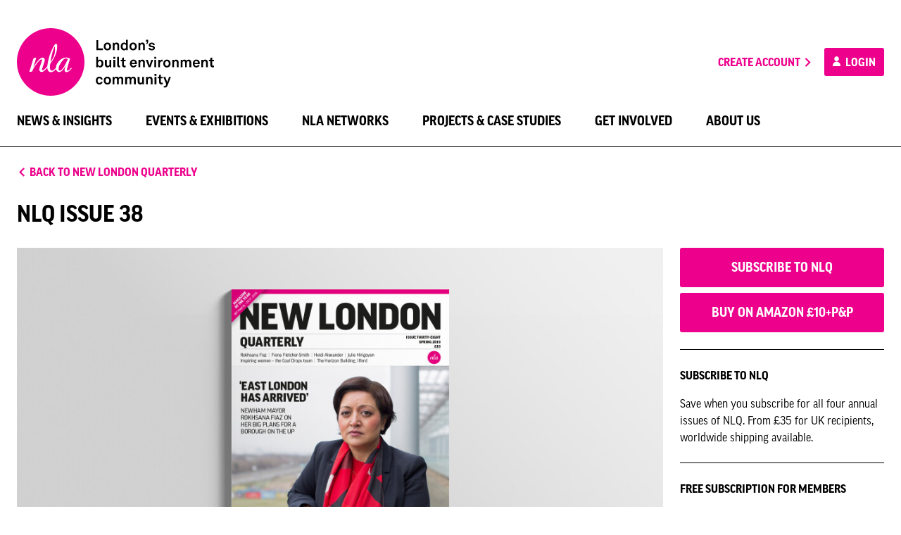

--- FILE ---
content_type: text/html; charset=UTF-8
request_url: https://nla.london/new-london-quarterly/nlq-issue-38
body_size: 22516
content:
<!DOCTYPE html>
<html class="no-js" lang="en">
<head>
    <meta charset="utf-8">
    <meta http-equiv="x-ua-compatible" content="ie=edge">
    <meta name="viewport" content="width=device-width, initial-scale=1.0">
    <meta name="format-detection" content="telephone=no">

    <meta name="apple-touch-fullscreen" content="yes">
    <meta name="apple-mobile-web-app-capable" content="yes">
    <meta name="apple-mobile-web-app-status-bar-style" content="black">

    <!-- CSRF Token -->
    <meta name="csrf-token" content="p4E814PsyKs3SgOMkauyzY3qXqfgCo7JGJE0EbeB">

    
    <meta name="p:domain_verify" content="a18b8930f9bbb836dffd79f160d9d023"/>

    <title>NLQ Issue 38 - New London Architecture</title>
<meta name="description" content="New London Architecture is an independent forum for discussion, debate and information about architecture, planning and development in London.">
<meta name="keywords" content="london, architecture, networking, membership, conference, events, construction, property, planning, development, research">
<meta property="og:title" content="NLQ Issue 38">
<meta property="og:description" content="New London Architecture is an independent forum for discussion, debate and information about architecture, planning and development in London.">
<meta property="og:url" content="https://nla.london/new-london-quarterly/nlq-issue-38">
<meta property="og:type" content="website">
<meta property="og:site_name" content="New London Architecture">
<meta property="og:image" content="https://nla-production-media.s3.eu-west-2.amazonaws.com/2485/NLQ-38-Thumbnail.jpg?v=1691673635">

<meta name="twitter:card" content="summary">
<meta name="twitter:title" content="NLQ Issue 38">
<meta name="twitter:description" content="New London Architecture is an independent forum for discussion, debate and information about architecture, planning and development in London.">
<meta name="twitter:image" content="https://nla-production-media.s3.eu-west-2.amazonaws.com/2485/NLQ-38-Thumbnail.jpg?v=1691673635">
<script type="application/ld+json">{"@context":"https://schema.org","@type":"WebPage","name":"NLQ Issue 38","description":"For those who helped create the Genki Dama"}</script>
    
    <link rel="apple-touch-icon" sizes="180x180" href="/build/images/favicon/apple-touch-icon.png?id=65b5c4a370e3ff8467b5">
    <link rel="icon" type="image/png" sizes="32x32" href="/build/images/favicon/favicon-32x32.png?id=1d95dd719663e098fc76">
    <link rel="icon" type="image/png" sizes="16x16" href="/build/images/favicon/favicon-16x16.png?id=e17a953447fc98dde016">
    <link rel="manifest" href="/build/images/favicon/site.webmanifest?id=e71eba39e8c20db0bb04">
    <link rel="mask-icon" href="/build/images/favicon/safari-pinned-tab.svg?id=4ecf0d8d601a0f31d7ad" color="#ed008c">
    <link rel="shortcut icon" href="/build/images/favicon/favicon.ico?id=aaa45799adaa93818027">
    <meta name="msapplication-TileColor" content="#ffffff">
    <meta name="msapplication-config" content="/build/images/favicon/browserconfig.xml?id=ef20c854dbd24f7c6435">
    <meta name="theme-color" content="#ffffff">

    <link rel="preload" href="/build/css/app.css?id=48bcba3ed236661c400b" as="style">
    <link rel="preload" href="/build/js/app.js?id=2a140081c16132c1c931" as="script">

    <!-- Styles -->
    <link href="/build/css/app.css?id=48bcba3ed236661c400b" rel="stylesheet">
</head>
<body data-stripe-key="pk_live_hfLG8Dyrgx1k9BAVwjvJoHq1" class="image-can-fit">
<svg id="app-icons" class="a11y">
    <symbol id="icon-envelope" viewBox="0 0 32 32">
        <path fill="#000000" d="M26.6666667,5.33333333 L5.33333333,5.33333333 C3.86666667,5.33333333 2.68,6.53333333 2.68,8 L2.66666667,24 C2.66666667,25.4666667 3.86666667,26.6666667 5.33333333,26.6666667 L26.6666667,26.6666667 C28.1333333,26.6666667 29.3333333,25.4666667 29.3333333,24 L29.3333333,8 C29.3333333,6.53333333 28.1333333,5.33333333 26.6666667,5.33333333 Z M25.3333333,24 L6.66666667,24 C5.93333333,24 5.33333333,23.4 5.33333333,22.6666667 L5.33333333,10.6666667 L14.5866667,16.4533333 C15.4533333,17 16.5466667,17 17.4133333,16.4533333 L26.6666667,10.6666667 L26.6666667,22.6666667 C26.6666667,23.4 26.0666667,24 25.3333333,24 Z M16,14.6666667 L5.33333333,8 L26.6666667,8 L16,14.6666667 Z"></path>
    </symbol>
    <symbol id="icon-lock" viewBox="0 0 24 24">
        <path fill="#7F7F7F" d="M18,8 L17,8 L17,6 C17,3.24 14.76,1 12,1 C9.24,1 7,3.24 7,6 L7,8 L6,8 C4.9,8 4,8.9 4,10 L4,20 C4,21.1 4.9,22 6,22 L18,22 C19.1,22 20,21.1 20,20 L20,10 C20,8.9 19.1,8 18,8 Z M9,6 C9,4.34 10.34,3 12,3 C13.66,3 15,4.34 15,6 L15,8 L9,8 L9,6 Z M18,20 L6,20 L6,10 L18,10 L18,20 Z M12,17 C13.1,17 14,16.1 14,15 C14,13.9 13.1,13 12,13 C10.9,13 10,13.9 10,15 C10,16.1 10.9,17 12,17 Z"></path>
    </symbol>
    <symbol id="icon-edit" viewBox="0 0 24 24">
        <path fill="#000000" d="M3,17.25 L3,21 L6.75,21 L17.81,9.94 L14.06,6.19 L3,17.25 Z M5.92,19 L5,19 L5,18.08 L14.06,9.02 L14.98,9.94 L5.92,19 Z M20.71,5.63 L18.37,3.29 C18.17,3.09 17.92,3 17.66,3 C17.4,3 17.15,3.1 16.96,3.29 L15.13,5.12 L18.88,8.87 L20.71,7.04 C21.1,6.65 21.1,6.02 20.71,5.63 Z"></path>
    </symbol>
    <symbol id="icon-sad" viewBox="0 0 24 24">
        <path fill="#000000" d="M15.5,11 C14.6715729,11 14,10.3284271 14,9.5 C14,8.67157288 14.6715729,8 15.5,8 C16.3284271,8 17,8.67157288 17,9.5 C17,10.3284271 16.3284271,11 15.5,11 Z M8.5,11 C7.67157288,11 7,10.3284271 7,9.5 C7,8.67157288 7.67157288,8 8.5,8 C9.32842712,8 10,8.67157288 10,9.5 C10,10.3284271 9.32842712,11 8.5,11 Z M12,14 C14.33,14 16.32,15.45 17.12,17.5 L15.45,17.5 C14.75,16.31 13.48,15.5 12,15.5 C10.52,15.5 9.24,16.31 8.55,17.5 L6.88,17.5 C7.68,15.45 9.67,14 12,14 L12,14 Z M11.99,2 C17.52,2 22,6.48 22,12 C22,17.52 17.52,22 11.99,22 C6.47,22 2,17.52 2,12 C2,6.48 6.47,2 11.99,2 Z M12,20 C16.42,20 20,16.42 20,12 C20,7.58 16.42,4 12,4 C7.58,4 4,7.58 4,12 C4,16.42 7.58,20 12,20 Z"></path>
    </symbol>
    <symbol id="icon-pending" viewBox="0 0 24 24">
        <path fill="#000000" d="M15.99375,6.11875 L10.875,1 L10.875,4.45375 C6.4425,5.005 3,8.785 3,13.375 C3,17.965 6.43125,21.745 10.875,22.29625 L10.875,20.02375 C7.68,19.48375 5.25,16.71625 5.25,13.375 C5.25,10.03375 7.68,7.26625 10.875,6.72625 L10.875,11.125 L15.99375,6.11875 Z"></path>
        <path fill="#000000" d="M20.92125,12.25 C20.73,10.68625 20.11125,9.17875 19.09875,7.87375 L17.50125,9.47125 C18.10875,10.315 18.49125,11.27125 18.64875,12.25 L20.92125,12.25 Z"></path>
        <path fill="#000000" d="M13.125,20.0125 L13.125,22.285 C14.68875,22.09375 16.2075,21.48625 17.5125,20.47375 L15.8925,18.85375 C15.04875,19.46125 14.10375,19.855 13.125,20.0125 Z"></path>
        <path fill="#000000" d="M17.50125,17.29 L19.09875,18.87625 C20.11125,17.57125 20.73,16.06375 20.92125,14.5 L18.64875,14.5 C18.49125,15.47875 18.10875,16.435 17.50125,17.29 L17.50125,17.29 Z"></path>
        <path fill="#000000" d="M9,13 C8.45,13 8,13.45 8,14 C8,14.55 8.45,15 9,15 C9.55,15 10,14.55 10,14 C10,13.45 9.55,13 9,13 Z"></path>
        <path fill="#000000" d="M12,13 C11.45,13 11,13.45 11,14 C11,14.55 11.45,15 12,15 C12.55,15 13,14.55 13,14 C13,13.45 12.55,13 12,13 Z"></path>
        <path fill="#000000" d="M15,13 C14.45,13 14,13.45 14,14 C14,14.55 14.45,15 15,15 C15.55,15 16,14.55 16,14 C16,13.45 15.55,13 15,13 Z"></path>
    </symbol>
    <symbol id="icon-like" viewBox="0 0 24 24">
        <path fill="#000000" d="M9,21 L18,21 C18.83,21 19.54,20.5 19.84,19.78 L22.86,12.73 C22.95,12.5 23,12.26 23,12 L23,10 C23,8.9 22.1,8 21,8 L14.69,8 L15.64,3.43 L15.67,3.11 C15.67,2.7 15.5,2.32 15.23,2.05 L14.17,1 L7.58,7.59 C7.22,7.95 7,8.45 7,9 L7,19 C7,20.1 7.9,21 9,21 Z M9,9 L13.34,4.66 L12,10 L21,10 L21,12 L18,19 L9,19 L9,9 Z M1,9 L5,9 L5,21 L1,21 L1,9 Z"></path>
    </symbol>
    <symbol id="icon-submit" viewBox="0 0 24 24">
        <polygon fill="#000000" points="9 16.2 4.8 12 3.4 13.4 9 19 21 7 19.6 5.6"></polygon>
    </symbol>
    <symbol id="icon-cup" viewBox="0 0 24 24">
        <path  fill="#000000" d="M20,7.04 C20,7.344 19.863,7.63 19.625,7.82 L17.994,9.125 C17.994,9.083 18,9.042 18,9 L18,5 L20,5 L20,7.04 Z M12,13 C9.795,13 8,11.206 8,9 L8,4 L16,4 L16,9 C16,11.206 14.205,13 12,13 L12,13 Z M4.376,7.821 C4.137,7.63 4,7.344 4,7.04 L4,5 L6,5 L6,9 C6,9.042 6.006,9.083 6.006,9.124 L4.376,7.821 Z M10,20 L14,20 L14,19 L10,19 L10,20 Z M21,3 L17.722,3 C17.375,2.405 16.737,2 16,2 L8,2 C7.263,2 6.625,2.405 6.278,3 L3,3 C2.447,3 2,3.448 2,4 L2,7.04 C2,7.955 2.41,8.81 3.126,9.382 L7.305,12.724 C8.207,13.859 9.51,14.659 11,14.91 L11,17 L9,17 C8.447,17 8,17.448 8,18 L8,20 L7,20 L7,22 L9,22 L15,22 L17,22 L17,20 L16,20 L16,18 C16,17.448 15.553,17 15,17 L13,17 L13,14.91 C14.49,14.659 15.793,13.859 16.695,12.724 L20.875,9.381 C21.59,8.81 22,7.955 22,7.04 L22,4 C22,3.448 21.553,3 21,3 L21,3 Z"></path>
    </symbol>
    <symbol id="icon-white-cup" viewBox="0 0 24 24">
        <path  fill="#FFFFFF" d="M20,7.04 C20,7.344 19.863,7.63 19.625,7.82 L17.994,9.125 C17.994,9.083 18,9.042 18,9 L18,5 L20,5 L20,7.04 Z M12,13 C9.795,13 8,11.206 8,9 L8,4 L16,4 L16,9 C16,11.206 14.205,13 12,13 L12,13 Z M4.376,7.821 C4.137,7.63 4,7.344 4,7.04 L4,5 L6,5 L6,9 C6,9.042 6.006,9.083 6.006,9.124 L4.376,7.821 Z M10,20 L14,20 L14,19 L10,19 L10,20 Z M21,3 L17.722,3 C17.375,2.405 16.737,2 16,2 L8,2 C7.263,2 6.625,2.405 6.278,3 L3,3 C2.447,3 2,3.448 2,4 L2,7.04 C2,7.955 2.41,8.81 3.126,9.382 L7.305,12.724 C8.207,13.859 9.51,14.659 11,14.91 L11,17 L9,17 C8.447,17 8,17.448 8,18 L8,20 L7,20 L7,22 L9,22 L15,22 L17,22 L17,20 L16,20 L16,18 C16,17.448 15.553,17 15,17 L13,17 L13,14.91 C14.49,14.659 15.793,13.859 16.695,12.724 L20.875,9.381 C21.59,8.81 22,7.955 22,7.04 L22,4 C22,3.448 21.553,3 21,3 L21,3 Z"></path>
    </symbol>
    <symbol id="icon-star" viewBox="0 0 24 24">
        <path fill="#FFFFFF" d="M12,7.13 L12.97,9.42 L13.44,10.53 L14.64,10.63 L17.11,10.84 L15.23,12.47 L14.32,13.26 L14.59,14.44 L15.15,16.85 L13.03,15.57 L12,14.93 L10.97,15.55 L8.85,16.83 L9.41,14.42 L9.68,13.24 L8.77,12.45 L6.89,10.82 L9.36,10.61 L10.56,10.51 L11.03,9.4 L12,7.13 L12,7.13 Z M12,2 L9.19,8.63 L2,9.24 L7.46,13.97 L5.82,21 L12,17.27 L18.18,21 L16.54,13.97 L22,9.24 L14.81,8.63 L12,2 Z"></path>
    </symbol>
    <symbol id="icon-plus" viewBox="0 0 24 24">
        <rect fill="#000000" x="2" y="11" width="20" height="3"></rect>
        <rect fill="#000000" transform="translate(12.000000, 12.500000) rotate(-90.000000) translate(-12.000000, -12.500000) " x="2" y="11" width="20" height="3"></rect>
    </symbol>
    <symbol id="icon-minus" viewBox="0 0 24 24">
        <rect fill="#000000" x="2" y="11" width="20" height="3"></rect>
    </symbol>
    <symbol id="free-tickets" viewBox="0 0 32 32">
        <path d="M29.3333333,13.3333333 L29.3333333,8 C29.3333333,6.53333333 28.1333333,5.33333333 26.6666667,5.33333333 L5.33333333,5.33333333 C3.86666667,5.33333333 2.68,6.53333333 2.68,8 L2.68,13.3333333 C4.14666667,13.3333333 5.33333333,14.5333333 5.33333333,16 C5.33333333,17.4666667 4.14666667,18.6666667 2.66666667,18.6666667 L2.66666667,24 C2.66666667,25.4666667 3.86666667,26.6666667 5.33333333,26.6666667 L26.6666667,26.6666667 C28.1333333,26.6666667 29.3333333,25.4666667 29.3333333,24 L29.3333333,18.6666667 C27.8666667,18.6666667 26.6666667,17.4666667 26.6666667,16 C26.6666667,14.5333333 27.8666667,13.3333333 29.3333333,13.3333333 Z M26.6666667,11.3866667 C25.08,12.3066667 24,14.04 24,16 C24,17.96 25.08,19.6933333 26.6666667,20.6133333 L26.6666667,24 L5.33333333,24 L5.33333333,20.6133333 C6.92,19.6933333 8,17.96 8,16 C8,14.0266667 6.93333333,12.3066667 5.34666667,11.3866667 L5.33333333,8 L26.6666667,8 L26.6666667,11.3866667 Z M12.0933333,21.3333333 L16,18.8266667 L19.9066667,21.3333333 L18.72,16.8533333 L22.3066667,13.92 L17.68,13.64 L16,9.33333333 L14.3066667,13.6266667 L9.68,13.9066667 L13.2666667,16.84 L12.0933333,21.3333333 Z"></path>
    </symbol>
    <symbol id="more-info" viewBox="0 0 24 24">
        <path d="M11,15 L13,15 L13,17 L11,17 L11,15 Z M11,7 L13,7 L13,13 L11,13 L11,7 Z M11.99,2 C6.47,2 2,6.48 2,12 C2,17.52 6.47,22 11.99,22 C17.52,22 22,17.52 22,12 C22,6.48 17.52,2 11.99,2 Z M12,20 C7.58,20 4,16.42 4,12 C4,7.58 7.58,4 12,4 C16.42,4 20,7.58 20,12 C20,16.42 16.42,20 12,20 Z"></path>
    </symbol>
    <symbol id="additional-members" viewBox="0 0 32 32">
        <path d="M20,16 C22.9466667,16 25.3333333,13.6133333 25.3333333,10.6666667 C25.3333333,7.72 22.9466667,5.33333333 20,5.33333333 C17.0533333,5.33333333 14.6666667,7.72 14.6666667,10.6666667 C14.6666667,13.6133333 17.0533333,16 20,16 Z M20,8 C21.4666667,8 22.6666667,9.2 22.6666667,10.6666667 C22.6666667,12.1333333 21.4666667,13.3333333 20,13.3333333 C18.5333333,13.3333333 17.3333333,12.1333333 17.3333333,10.6666667 C17.3333333,9.2 18.5333333,8 20,8 Z M20,18.6666667 C16.44,18.6666667 9.33333333,20.4533333 9.33333333,24 L9.33333333,26.6666667 L30.6666667,26.6666667 L30.6666667,24 C30.6666667,20.4533333 23.56,18.6666667 20,18.6666667 Z M12,24 C12.2933333,23.04 16.4133333,21.3333333 20,21.3333333 C23.6,21.3333333 27.7333333,23.0533333 28,24 L12,24 Z M8,20 L8,16 L12,16 L12,13.3333333 L8,13.3333333 L8,9.33333333 L5.33333333,9.33333333 L5.33333333,13.3333333 L1.33333333,13.3333333 L1.33333333,16 L5.33333333,16 L5.33333333,20 L8,20 Z"></path>
    </symbol>
    <symbol id="message-warning" viewBox="0 0 24 24">
        <path d="M2.51972711,24 L21.4802729,24 C23.4191335,24 24.6277738,21.8397766 23.6583436,20.1193591 L14.1780707,3.2903131 C13.2086404,1.56989563 10.7913596,1.56989563 9.82192934,3.2903131 L0.341656447,20.1193591 C-0.627773848,21.8397766 0.58086652,24 2.51972711,24 Z M12,15 C11.45,15 11,14.325 11,13.5 L11,10.5 C11,9.675 11.45,9 12,9 C12.55,9 13,9.675 13,10.5 L13,13.5 C13,14.325 12.55,15 12,15 Z M13,20 L11,20 L11,18 L13,18 L13,20 Z" fill="#FFA500"></path>
    </symbol>
    <symbol id="message-alert" viewBox="0 0 24 24">
        <path d="M11,15 L13,15 L13,17 L11,17 L11,15 Z M11,5 L13,5 L13,13 L11,13 L11,5 Z M11.988,0 C5.364,0 0,5.376 0,12 C0,18.624 5.364,24 11.988,24 C18.624,24 24,18.624 24,12 C24,5.376 18.624,0 11.988,0 Z M12,22 C6.475,22 2,17.525 2,12 C2,6.475 6.475,2 12,2 C17.525,2 22,6.475 22,12 C22,17.525 17.525,22 12,22 Z" fill="#E71B36"></path>
    </symbol>
    <symbol id="icon-filter" viewBox="0 0 24 24">
        <rect fill="#000000" x="3" y="6" width="18" height="2"></rect>
        <rect fill="#000000" x="6" y="11" width="12" height="2"></rect>
        <rect fill="#000000" x="10" y="16" width="4" height="2"></rect>
    </symbol>
    <symbol id="icon-calendar" viewBox="0 0 24 24">
        <path d="M20,3 C21.1,3 22,3.9 22,5 L22,21 C22,22.1 21.1,23 20,23 L4,23 C2.9,23 2,22.1 2,21 L2,5 C2,3.9 2.9,3 4,3 L5,3 L5,2 C5,1.45 5.45,1 6,1 C6.55,1 7,1.45 7,2 L7,3 L17,3 L17,2 C17,1.45 17.45,1 18,1 C18.55,1 19,1.45 19,2 L19,3 L20,3 Z M19,21 C19.55,21 20,20.55 20,20 L20,8 L4,8 L4,20 C4,20.55 4.45,21 5,21 L19,21 Z" fill="#000000"></path>
        <rect fill="#000000" x="6" y="15" width="4" height="4"></rect>
    </symbol>
    <symbol id="icon-magnifier" viewBox="0 0 24 24">
        <path d="M17.1428571,15.0857143 L23.9862857,21.9428571 L21.9428571,23.9862857 L15.0857143,17.1428571 L15.0857143,16.0601143 L14.7092571,15.6822857 C13.152,17.0194286 11.1291429,17.8285714 8.91428571,17.8285714 C3.99085714,17.8285714 -2.30926389e-13,13.8384 -2.30926389e-13,8.91428571 C-2.30926389e-13,3.99085714 3.99085714,0 8.91428571,0 C13.8377143,0 17.8285714,3.99085714 17.8285714,8.91428571 C17.8285714,11.1291429 17.0194286,13.1526857 15.6761143,14.7085714 L16.0525714,15.0857143 L17.1428571,15.0857143 Z M8.91428571,15.0857143 C12.3229714,15.0857143 15.0857143,12.3229714 15.0857143,8.91428571 C15.0857143,5.50628571 12.3229714,2.74285714 8.91428571,2.74285714 C5.50697143,2.74285714 2.74285714,5.50628571 2.74285714,8.91428571 C2.74285714,12.3229714 5.50697143,15.0857143 8.91428571,15.0857143 Z"></path>
    </symbol>
    <symbol id="icon-document" viewBox="0 0 24 24">
        <path d="M14,8 L14,3 L19,8 L14,8 Z M7,18 L17,18 L17,16 L7,16 L7,18 Z M7,14 L15,14 L15,12 L7,12 L7,14 Z M15.414,2 L6,2 C4.896,2 4,2.898 4,4 L4,20 C4,21.103 4.896,22 6,22 L18,22 C19.103,22 20,21.103 20,20 L20,6.586 L15.414,2 Z"></path>
    </symbol>
    <symbol id="icon-members" viewBox="0 0 42 24">
        <path d="M10.199648,12.0005 C11.6307288,12.0005 12.94505,11.5265 13.9948536,10.7375 C13.0907412,9.3675 12.5668727,7.7425 12.5668727,6.0005 C12.5668727,4.2585 13.0969409,2.6375 14.00002,1.2675 C12.9502163,0.4765 11.6338286,0.0005 10.199648,0.0005 C6.77642008,0.0005 4.00002,2.6875 4.00002,6.0005 C4.00002,9.3135 6.77642008,12.0005 10.199648,12.0005"></path>
        <path d="M8.29052,23.353 C8.29052,19.382 10.00852,15.818 12.72052,13.398 C11.85352,13.145 10.94452,13 9.99952,13 C4.47752,13 -0.000479999999,17.635 -0.000479999999,23.353 C-0.000479999999,23.71 0.28252,24 0.62052,24 L8.35552,24 C8.31552,23.79 8.29052,23.575 8.29052,23.353"></path>
        <path d="M34.199148,12.0005 C35.6302288,12.0005 36.94455,11.5265 37.9943536,10.7375 C37.0902412,9.3675 36.5663727,7.7425 36.5663727,6.0005 C36.5663727,4.2585 37.0964409,2.6375 37.99952,1.2675 C36.9497163,0.4765 35.6333286,0.0005 34.199148,0.0005 C30.7759201,0.0005 27.99952,2.6875 27.99952,6.0005 C27.99952,9.3135 30.7759201,12.0005 34.199148,12.0005" transform="translate(32.999520, 6.000500) scale(-1, 1) translate(-32.999520, -6.000500) "></path>
        <path d="M37.57002,23.353 C37.57002,19.382 39.28802,15.818 42.00002,13.398 C41.13302,13.145 40.22402,13 39.27902,13 C33.75702,13 29.27902,17.635 29.27902,23.353 C29.27902,23.71 29.56202,24 29.90002,24 L37.63502,24 C37.59502,23.79 37.57002,23.575 37.57002,23.353" transform="translate(35.639520, 18.500000) scale(-1, 1) translate(-35.639520, -18.500000) "></path>
        <path d="M31.12502,23.353 C31.12502,23.707 30.84802,24 30.50402,24 L11.74602,24 C11.40802,24 11.12502,23.71 11.12502,23.353 C11.12502,17.635 15.60202,13 21.12502,13 C26.64802,13 31.12502,17.635 31.12502,23.353"></path>
        <path d="M21.12502,12 C17.81202,12 15.12502,9.314 15.12502,6 C15.12502,2.687 17.81202,1.24344979e-14 21.12502,1.24344979e-14 C24.43802,1.24344979e-14 27.12502,2.687 27.12502,6 C27.12502,9.314 24.43802,12 21.12502,12"></path>
    </symbol>
    <symbol id="icon-arrow-right" viewBox="0 0 24 24" width="15" height="19">
        <polygon points="8.4111658 2 6 4.35916667 13.8109507 12.0008333 6 19.6416667 8.4111658 22 18.6315789 12.0008333"></polygon>
    </symbol>
    <symbol id="icon-arrow-left" viewBox="0 0 24 24">
        <polygon transform="translate(11.315789, 12.000000) rotate(-180.000000) translate(-11.315789, -12.000000) " points="7.4111658 2 5 4.35916667 12.8109507 12.0008333 5 19.6416667 7.4111658 22 17.6315789 12.0008333"></polygon>
    </symbol>
    <symbol id="dropdown-arrow" viewBox="0 0 24 24">
        <polygon fill="#000000" points="20.8005529 9.09972355 11.8995348 18 3 9.09972355 5.09898186 7 11.8995348 13.8020363 18.7008293 7"></polygon>
    </symbol>
    <symbol id="icon-profile" viewBox="0 0 19 24">
        <path d="M19,23.3529412 C19,23.706762 18.7360867,24 18.4105331,24 L0.589466925,24 C0.268589997,24 0,23.7103019 0,23.3529412 C0,17.6351696 4.25329487,13 9.5,13 C14.7467051,13 19,17.6351696 19,23.3529412 Z" fill-rule="nonzero"></path>
        <path d="M9.5,12 C6.35197696,12 3.8,9.31370847 3.8,6 C3.8,2.68629153 6.35197696,0 9.5,0 C12.648023,0 15.2,2.68629153 15.2,6 C15.2,9.31370847 12.648023,12 9.5,12 Z" fill-rule="nonzero"></path>
    </symbol>
    <symbol id="message-tick" viewBox="0 0 24 19">
        <polygon points="7.63636364 15.0298507 1.90909091 9.07462687 6.05576195e-16 11.0597015 7.63636364 19 24 1.98507463 22.0909091 1.25935746e-15"></polygon>
    </symbol>
    <symbol id="play" viewBox="0 0 48 48">
        <path d="M24,0 C37.2548437,0 48,10.7451563 48,24 C48,37.2548437 37.2548437,48 24,48 C10.7451562,48 0,37.2548437 0,24 C0,10.7451562 10.7451563,0 24,0 Z M24,4.5 C13.2304688,4.5 4.5,13.2304688 4.5,24 C4.5,34.7695312 13.2304688,43.5 24,43.5 C34.7695312,43.5 43.5,34.7695312 43.5,24 C43.5,13.2304688 34.7695312,4.5 24,4.5 Z" fill="#FFFFFF"></path>
        <polygon fill="#FFFFFF" points="18 13.5 36 24 18 34.5"></polygon>
    </symbol>
    <symbol id="logo-nla" viewBox="0 0 96 96">
        <path d="M47.99568,0 C74.50512,0 96,21.49296 96,48 C96,74.50704 74.50512,96 47.99568,96 C21.48624,96 0,74.50704 0,48 C0,21.49296 21.48624,0 47.99568,0 Z M70.66896,62.43168 C73.00896,62.43168 75.21504,60.41808 78.09024,56.89152 L77.02032,56.34816 C74.81424,58.98912 73.2432,60.32592 72.19008,60.32592 C71.61312,60.32592 71.0784,59.79984 71.0784,59.15616 C71.0784,58.4544 71.25408,57.81072 71.42976,57.10032 L74.06208,48.09216 C74.71392,45.92784 75.34896,44.39856 75.34896,43.404 L75.34896,43.29552 L75.0648,42.88608 C73.36848,42.11712 71.67168,41.76624 69.90864,41.76624 C66.8664,41.76624 63.88272,42.99456 61.30032,45.276 C57.49776,48.73536 55.45008,52.77168 55.45008,56.17296 C55.45008,56.27328 55.46688,56.3568 55.46688,56.46528 C53.16864,59.01408 51.32208,60.32592 49.78416,60.32592 C47.73648,60.32592 46.9176,58.67952 46.9176,55.29552 C46.9176,54.19248 47.09328,52.52928 47.49408,50.46528 C47.82864,49.99728 48.13776,49.55472 48.38832,49.15344 C54.33072,41.17296 57.33936,33.00864 57.33936,25.43712 C57.33936,23.26464 56.41152,21.91104 55.06608,22.1616 C54.2136,22.46256 52.54176,24.78576 50.31072,29.41536 C48.20448,33.6936 46.39104,38.19792 45.16272,43.404 C44.02608,48.15072 43.3824,51.68544 43.1904,54.07536 C40.09824,57.89424 38.00016,59.85792 36.8304,59.85792 C36.23712,59.85792 35.71872,59.3904 35.71872,58.86384 C35.71872,57.50976 36.71328,54.87744 38.11728,50.89968 C39.05328,48.20064 39.6384,46.32864 39.6384,45.1008 C39.6384,43.29552 38.2344,41.82432 36.42096,41.82432 C33.4872,41.82432 29.21712,46.32864 23.36688,55.404 L27.34464,42.76032 C27.4032,42.58512 27.4032,42.468 27.4032,42.35088 C27.4032,42.05856 27.228,41.89152 26.92704,41.89152 C26.81808,41.89152 26.64288,41.89152 26.52576,41.94192 L24.52848,42.40944 C23.71776,42.58512 23.484,43.11168 23.1912,43.98912 L17.97648,60.91104 C17.85072,61.20336 17.85072,61.4376 17.85072,61.67136 C17.85072,62.02272 18.03504,62.19792 18.38592,62.19792 L18.61968,62.19792 L20.78448,61.78848 C21.96288,61.55424 21.90432,60.85248 22.48944,59.5656 C23.36688,57.56832 24.71232,55.29552 26.58432,52.65504 C30.62112,46.98048 33.54576,44.22288 34.83312,44.22288 C35.36784,44.22288 35.76912,44.6328 35.76912,45.1008 C35.76912,45.56832 35.30928,47.0976 34.36512,49.9056 C32.90256,54.35136 31.79088,57.16752 31.79088,58.67952 C31.79088,60.79392 33.25344,62.31504 35.25072,62.31504 C37.32336,62.31504 39.79728,60.20064 43.14864,56.0808 C43.37424,60.2256 45.40512,62.5488 48.43872,62.5488 C50.51136,62.5488 52.88496,61.06992 55.6512,58.1448 C56.19408,60.83568 57.85728,62.3736 60.24768,62.3736 C63.06384,62.3736 65.86368,59.21472 69.44064,52.94736 C68.32896,56.29008 67.73568,58.4544 67.73568,59.50704 C67.73568,61.37904 68.79696,62.43168 70.66896,62.43168 Z M53.65344,26.3064 C53.94624,26.23152 54.17184,30.23424 54.17184,31.69632 C54.17184,36.9696 52.07376,42.40944 47.8032,48.02496 C48.67248,39.30912 52.70928,26.43168 53.65344,26.3064 Z M69.6744,43.05312 C70.72752,43.05312 71.67168,43.404 72.30672,43.98912 C67.73568,55.06128 63.46512,60.44304 61.008,60.44304 C59.96304,60.44304 59.19456,59.50704 59.19456,57.86928 C59.19456,55.23696 60.65664,51.71904 63.58176,47.62416 C65.81328,44.52384 67.86096,43.05312 69.6744,43.05312 Z" fill="#ED008C"></path>
    </symbol>
    <symbol id="logo-slogan" viewBox="0 0 382.6 200">
        <path d="M33.2,33.9v25.4h14.2v5.3H27.6V33.9H33.2z"/>
        <path d="M52.7,61.7c-1.8-2-2.9-4.5-2.9-8.4s1-6.4,2.9-8.4c1.6-1.8,4.3-3.4,8.1-3.4c3.8,0,6.5,1.6,8.1,3.4c1.8,2,2.9,4.5,2.9,8.4s-1,6.4-2.9,8.4c-1.6,1.8-4.3,3.4-8.1,3.4C57,65.1,54.3,63.5,52.7,61.7z M64.5,59c1.4-1.4,1.8-3.5,1.8-5.7s-0.3-4.3-1.8-5.7c-0.8-0.8-2-1.4-3.7-1.4c-1.7,0-2.9,0.6-3.7,1.4c-1.4,1.4-1.8,3.5-1.8,5.7s0.3,4.3,1.8,5.7c0.8,0.8,2,1.4,3.7,1.4C62.5,60.4,63.7,59.7,64.5,59z"/>
        <path d="M76.8,42h4.7l0.3,2.9c1.3-2.4,4.1-3.5,6.7-3.5c4.8,0,7.7,3.3,7.7,8v15h-5.4V50.7c0-2.6-1.3-4.3-3.8-4.3c-3.4,0-4.8,3-4.8,6.5v11.6h-5.4V42z"/>
        <path d="M104.8,62.9c-2.6-2.2-3.8-5.9-3.8-9.6c0-3.8,1.2-7.2,3.4-9.3c1.7-1.6,4-2.5,6.7-2.5c3.2,0,5.1,1.4,5.9,2.8v-11h5.4v31.3h-4.7l-0.3-3.2c-0.9,2.5-3.7,3.8-6.4,3.8C108.5,65.1,106.4,64.2,104.8,62.9z M115.5,59c1.3-1.4,1.8-3.5,1.8-5.8c0-2.2-0.4-4.2-1.7-5.7c-0.9-1-2.1-1.6-3.7-1.6c-1.7,0-2.9,0.6-3.8,1.7c-1.2,1.5-1.6,3.4-1.6,5.6c0,2.2,0.5,4.3,1.8,5.7c0.9,1,2,1.6,3.6,1.6S114.7,59.9,115.5,59z"/>
        <path d="M130.3,61.7c-1.8-2-2.9-4.5-2.9-8.4s1-6.4,2.9-8.4c1.6-1.8,4.3-3.4,8.1-3.4c3.8,0,6.5,1.6,8.1,3.4c1.8,2,2.9,4.5,2.9,8.4s-1,6.4-2.9,8.4c-1.6,1.8-4.3,3.4-8.1,3.4C134.6,65.1,131.9,63.5,130.3,61.7z M142.1,59c1.4-1.4,1.8-3.5,1.8-5.7s-0.3-4.3-1.8-5.7c-0.8-0.8-2-1.4-3.7-1.4c-1.7,0-2.9,0.6-3.7,1.4c-1.4,1.4-1.8,3.5-1.8,5.7s0.3,4.3,1.8,5.7c0.8,0.8,2,1.4,3.7,1.4C140.1,60.4,141.3,59.7,142.1,59z"/>
        <path d="M154.4,42h4.7l0.3,2.9c1.3-2.4,4.1-3.5,6.7-3.5c4.8,0,7.7,3.3,7.7,8v15h-5.4V50.7c0-2.6-1.3-4.3-3.8-4.3c-3.4,0-4.8,3-4.8,6.5v11.6h-5.4V42z"/>
        <path d="M180.7,39.3h-3.1v-6h6.1v5.6c0,3.5-1,5.8-4.6,7.3l-1.3-2.5C180,42.6,180.7,41.4,180.7,39.3z"/>
        <path d="M184.8,57.3h5.2c0,2.5,2,3.7,4.7,3.7c2.2,0,4.4-0.9,4.4-3c0-1.2-0.8-2.1-2.3-2.3l-5.4-0.7c-3.7-0.5-5.9-3.1-5.9-5.9c0-4.6,4.1-7.6,9.2-7.6c4.9,0,9,2.9,9,7.3h-5.1c0-2.1-1.6-3.2-3.8-3.2c-2.3,0-4.1,1-4.1,2.8c0,1.6,1.4,2.1,2.6,2.3l4.8,0.6c3.5,0.5,6.1,2.9,6.1,6.4c0,5-4.5,7.5-9.6,7.5C189,65.1,184.8,62,184.8,57.3z"/>
        <path d="M32.1,112.8L32,116h-4.8V84.7h5.4v11c1-1.3,3.1-2.8,6.4-2.8c2.7,0,4.8,0.9,6.3,2.3c2.3,2.2,3.3,5.7,3.3,9.5c0,3.6-1.1,7.4-3.7,9.5c-1.6,1.3-3.5,2.2-6.1,2.2C36,116.6,33.3,115.4,32.1,112.8z M41.3,110.5c1.3-1.4,1.8-3.6,1.8-5.7c0-2.2-0.4-4.1-1.6-5.6c-0.9-1.1-2-1.7-3.8-1.7c-1.6,0-2.8,0.6-3.7,1.6c-1.3,1.5-1.7,3.4-1.7,5.7c0,2.3,0.4,4.4,1.8,5.8c0.8,0.9,2,1.5,3.6,1.5S40.4,111.4,41.3,110.5z"/>
        <path d="M53.4,108.6v-15h5.4v13.8c0,2.6,1.3,4.3,3.9,4.3c3.1,0,4.4-2.5,4.4-5.8V93.5h5.4V116h-4.6l-0.3-3.4c-1,2.5-3.6,4-6.4,4C56.7,116.6,53.4,113.4,53.4,108.6z"/>
        <path d="M84.5,84.8v5.6h-5.8v-5.6H84.5z M84.3,93.5V116h-5.5V93.5H84.3z"/>
        <path d="M90.5,110.2V84.7h5.4v24.6c0,1.3,0.3,2.2,2.2,2.2c0.5,0,0.6,0,0.9,0v4.5c-1,0.2-1.4,0.3-2.4,0.3C92.9,116.3,90.5,114.5,90.5,110.2z"/>
        <path d="M105.1,109.7V98h-4.3v-4.4h4.3v-5.7l5.4-1.3v7h5.4V98h-5.4v10.9c0,1.7,1.1,2.5,2.9,2.5c1.1,0,1.9-0.1,2.6-0.3v4.7c-1.2,0.4-2.5,0.6-3.8,0.6C107.7,116.3,105.1,114,105.1,109.7z"/>
        <path d="M132.1,113.8c-2.3-2.2-3.5-5.4-3.5-9.1c0-3.6,1.2-6.8,3.5-9c1.7-1.7,4.1-2.9,7.2-2.9c6.5,0,10.4,4.5,10.4,11.2c0,0.9,0,1.6-0.1,2.2H134c0,3.1,2,6,5.4,6c2.5,0,4.1-1.3,4.5-3h5.1c-0.6,4.4-4.7,7.3-9.5,7.3C136.3,116.6,133.9,115.5,132.1,113.8z M144.2,102.4c0-3.3-1.9-5.2-4.8-5.2c-2.9,0-5.1,2.1-5.3,5.2H144.2z"/>
        <path d="M154.5,93.5h4.7l0.3,2.9c1.3-2.4,4.1-3.5,6.7-3.5c4.8,0,7.7,3.3,7.7,8v15h-5.4v-13.8c0-2.6-1.3-4.3-3.8-4.3c-3.4,0-4.8,3-4.8,6.5V116h-5.4V93.5z"/>
        <path d="M176.8,93.5h5.8l5.5,16l5.2-16h5.7l-8.1,22.5h-5.7L176.8,93.5z"/>
        <path d="M208,84.8v5.6h-5.8v-5.6H208z M207.8,93.5V116h-5.5V93.5H207.8z"/>
        <path d="M214.1,93.5h4.7l0.3,3.7c1-2.9,3.7-4,6.4-4c0.6,0,1.1,0,1.7,0.1v5.2c-0.4-0.1-1.1-0.2-1.7-0.2c-4,0-5.9,2.6-5.9,6.8V116h-5.4V93.5z"/>
        <path d="M232.4,113.2c-1.8-2-2.9-4.5-2.9-8.4s1-6.4,2.9-8.4c1.6-1.8,4.3-3.4,8.1-3.4c3.8,0,6.5,1.6,8.1,3.4c1.8,2,2.9,4.5,2.9,8.4s-1,6.4-2.9,8.4c-1.6,1.8-4.3,3.4-8.1,3.4C236.7,116.6,234,115,232.4,113.2z M244.2,110.5c1.4-1.4,1.8-3.5,1.8-5.7s-0.3-4.3-1.8-5.7c-0.8-0.8-2-1.4-3.7-1.4s-2.9,0.6-3.7,1.4c-1.4,1.4-1.8,3.5-1.8,5.7s0.3,4.3,1.8,5.7c0.8,0.8,2,1.4,3.7,1.4S243.4,111.2,244.2,110.5z"/>
        <path d="M256.5,93.5h4.7l0.3,2.9c1.3-2.4,4.1-3.5,6.7-3.5c4.8,0,7.7,3.3,7.7,8v15h-5.4v-13.8c0-2.6-1.3-4.3-3.8-4.3c-3.4,0-4.8,3-4.8,6.5V116h-5.4V93.5z"/>
        <path d="M282,93.5h4.7l0.2,3c1.3-2.1,3.4-3.6,6.4-3.6c3.2,0,5.3,1.4,6.4,3.7c1.3-2.3,3.8-3.7,6.8-3.7c4.8,0,7.3,3.2,7.3,7.9V116h-5.4v-13.9c0-2.8-1-4.4-3.5-4.4c-3,0-4.4,2.6-4.4,5.8V116h-5.3v-13.9c0-2.8-1-4.4-3.5-4.4c-3,0-4.4,2.6-4.4,5.8V116H282V93.5z"/>
        <path d="M322.1,113.8c-2.3-2.2-3.5-5.4-3.5-9.1c0-3.6,1.2-6.8,3.5-9c1.7-1.7,4.1-2.9,7.2-2.9c6.5,0,10.4,4.5,10.4,11.2c0,0.9,0,1.6-0.1,2.2H324c0,3.1,2,6,5.4,6c2.5,0,4.1-1.3,4.5-3h5.1c-0.6,4.4-4.7,7.3-9.5,7.3C326.2,116.6,323.9,115.5,322.1,113.8z M334.1,102.4c0-3.3-1.9-5.2-4.8-5.2c-2.9,0-5.1,2.1-5.3,5.2H334.1z"/>
        <path d="M344.5,93.5h4.7l0.3,2.9c1.3-2.4,4.1-3.5,6.7-3.5c4.8,0,7.7,3.3,7.7,8v15h-5.4v-13.8c0-2.6-1.3-4.3-3.8-4.3c-3.4,0-4.8,3-4.8,6.5V116h-5.4V93.5z"/>
        <path d="M371.7,109.7V98h-4.3v-4.4h4.3v-5.7l5.4-1.3v7h5.4V98h-5.4v10.9c0,1.7,1.1,2.5,2.9,2.5c1.1,0,1.9-0.1,2.6-0.3v4.7c-1.2,0.4-2.5,0.6-3.8,0.6C374.3,116.3,371.7,114,371.7,109.7z"/>
        <path d="M28.5,164.6c-1.7-2.1-2.6-5-2.6-8.3s0.9-6.2,2.6-8.3c1.6-1.9,4.3-3.5,8-3.5c5.5,0,9.5,3.4,9.7,8.5H41c-0.2-2.4-1.8-3.8-4.4-3.8c-1.8,0-2.9,0.6-3.7,1.5c-1.3,1.5-1.6,3.6-1.6,5.7c0,2.1,0.3,4.2,1.6,5.7c0.8,0.8,1.9,1.5,3.7,1.5c2.5,0,4.1-1.5,4.4-3.8h5.2c-0.3,5-4.4,8.4-9.7,8.4C32.8,168.1,30,166.5,28.5,164.6z"/>
        <path d="M52.6,164.7c-1.8-2-2.9-4.5-2.9-8.4s1-6.4,2.9-8.4c1.6-1.8,4.3-3.4,8.1-3.4c3.8,0,6.5,1.6,8.1,3.4c1.8,2,2.9,4.5,2.9,8.4s-1,6.4-2.9,8.4c-1.6,1.8-4.3,3.4-8.1,3.4C56.9,168.1,54.2,166.5,52.6,164.7z M64.4,162c1.4-1.4,1.8-3.5,1.8-5.7s-0.3-4.3-1.8-5.7c-0.8-0.8-2-1.4-3.7-1.4s-2.9,0.6-3.7,1.4c-1.4,1.4-1.8,3.5-1.8,5.7s0.3,4.3,1.8,5.7c0.8,0.8,2,1.4,3.7,1.4S63.6,162.7,64.4,162z"/>
        <path d="M76.7,145h4.7l0.2,3c1.3-2.1,3.4-3.6,6.4-3.6c3.2,0,5.3,1.4,6.4,3.7c1.3-2.3,3.8-3.7,6.8-3.7c4.8,0,7.3,3.2,7.3,7.9v15.2h-5.4v-13.9c0-2.8-1-4.5-3.5-4.5c-3,0-4.4,2.6-4.4,5.8v12.5h-5.3v-13.9c0-2.8-1-4.5-3.5-4.5c-3,0-4.4,2.6-4.4,5.8v12.5h-5.4V145z"/>
        <path d="M114.6,145h4.7l0.2,3c1.3-2.1,3.4-3.6,6.4-3.6c3.2,0,5.3,1.4,6.4,3.7c1.3-2.3,3.8-3.7,6.8-3.7c4.8,0,7.3,3.2,7.3,7.9v15.2H141v-13.9c0-2.8-1-4.5-3.5-4.5c-3,0-4.4,2.6-4.4,5.8v12.5h-5.3v-13.9c0-2.8-1-4.5-3.5-4.5c-3,0-4.4,2.6-4.4,5.8v12.5h-5.4V145z"/>
        <path d="M152.2,160.1v-15h5.4v13.8c0,2.6,1.3,4.3,3.9,4.3c3.1,0,4.4-2.5,4.4-5.8V145h5.4v22.5h-4.6l-0.3-3.4c-1,2.5-3.6,4-6.4,4C155.5,168.1,152.2,164.9,152.2,160.1z"/>
        <path d="M177.6,145h4.7l0.3,2.9c1.3-2.4,4.1-3.5,6.7-3.5c4.8,0,7.7,3.3,7.7,8v15h-5.4v-13.8c0-2.6-1.3-4.3-3.8-4.3c-3.4,0-4.8,3-4.8,6.5v11.6h-5.4V145z"/>
        <path d="M208.8,136.3v5.6h-5.8v-5.6H208.8z M208.6,145v22.5h-5.5V145H208.6z"/>
        <path d="M216.9,161.2v-11.7h-4.3V145h4.3v-5.7l5.4-1.3v7h5.4v4.4h-5.4v10.9c0,1.7,1.1,2.5,2.9,2.5c1.1,0,1.9-0.1,2.6-0.3v4.7c-1.2,0.4-2.5,0.6-3.8,0.6C219.5,167.8,216.9,165.5,216.9,161.2z"/>
        <path d="M230.9,176.7v-4.4c0.7,0.2,1.5,0.4,2.4,0.4c1.5,0,3-0.3,4-2.7l1.2-2.9l-9-22h6l6,16l5.4-16h5.5l-9.8,25.7c-2.1,5.6-5.1,6.4-8.4,6.4C233,177.2,231.8,177,230.9,176.7z"/>
    </symbol>
</svg>
<div id="app" v-cloak>
    <div class="website-content" id="content-start">
        <header class="website-header">
            <h1 class="a11y">New London Architecture</h1>
            <div class="grid-container">
    <div class="grid-x grid-padding-x align-middle pt16 pb16 tablet-pt24 tablet-pb24 xlarge-pt40">
        <div class="cell shrink hide-for-tablet">
            <div class="website-menu-toggle js-website-menu-toggle">
                <span></span>
            </div>
        </div>
        <div class="cell shrink">
            <a href="https://nla.london" class="logo" aria-label="NLA logo, Go to the Home page">
                <span class="svg-icon logo-nla">
                    <svg width="96" height="96">
                        <use xlink:href="#logo-nla"></use>
                    </svg>
                </span>

                <span class="svg-icon logo-slogan show-for-xmedium">
                    <svg width="180" height="96">
                        <use xlink:href="#logo-slogan"></use>
                    </svg>
                </span>
            </a>
        </div>
        <div class="cell auto text-right">
            <ul class="user-menu">
                <!-- Authentication Links -->
                                                            <li class="show-for-medium">
                            <anchor-link href="https://nla.london/register"
                                         message="Create account"></anchor-link>
                        </li>
                                        <li>
                        <anchor-button v-cloak href="https://nla.london/login">
                            <icon icon-name="icon-profile" class="user-menu-button-icon"></icon>
                            Login
                        </anchor-button>
                    </li>
                            </ul>
        </div>
        
    </div>

    <div class="grid-x grid-padding-x align-justify align-bottom tablet-pb24">
        <div class="cell tablet-shrink">
            <ul class="website-menu js-website-menu">
                                    <li
                        class="
                            has-submenu
                            
                        "
                    >
                        <span>
                            News &amp; Insights
                        </span>
                        <ul class="submenu">
                                                        <li class="">
                                <a href="https://nla.london/news" target="_self">
                                    News
                                </a>
                            </li>
                                                        <li class="">
                                <a href="https://nla.london/insights" target="_self">
                                    Research
                                </a>
                            </li>
                                                        <li class="">
                                <a href="https://nla.london/videos" target="_self">
                                    Videos
                                </a>
                            </li>
                                                        <li class="">
                                <a href="https://www.nla.london/explainers" target="_self">
                                    Technical Explainers
                                </a>
                            </li>
                                                        <li class="">
                                <a href="https://nla.london/topics" target="_self">
                                    Topics
                                </a>
                            </li>
                                                        <li class="">
                                <a href="https://www.nla.london/new-london-quarterly" target="_self">
                                    New London Quarterly
                                </a>
                            </li>
                                                    </ul>
                    </li>
                                    <li
                        class="
                            has-submenu
                            
                        "
                    >
                        <span>
                            Events &amp; Exhibitions
                        </span>
                        <ul class="submenu">
                                                        <li class="">
                                <a href="https://nla.london/events" target="_self">
                                    Events
                                </a>
                            </li>
                                                        <li class="">
                                <a href="https://nla.london/exhibitions" target="_self">
                                    Exhibitions
                                </a>
                            </li>
                                                        <li class="">
                                <a href="https://www.nla.london/nla-walking-tours" target="_self">
                                    Walking Tours
                                </a>
                            </li>
                                                        <li class="">
                                <a href="https://www.nla.london/nla-model-talks" target="_self">
                                    Model Talks
                                </a>
                            </li>
                                                        <li class="">
                                <a href="https://www.nla.london/awards/nla-awards" target="_self">
                                    NLA Awards
                                </a>
                            </li>
                                                        <li class="">
                                <a href="https://www.londonfestivalofarchitecture.org/" target="_blank">
                                    London Festival of Architecture
                                </a>
                            </li>
                                                        <li class="">
                                <a href="https://www.lref.co.uk/" target="_blank">
                                    London Real Estate Forum
                                </a>
                            </li>
                                                    </ul>
                    </li>
                                    <li
                        class="
                            has-submenu
                            
                        "
                    >
                        <span>
                            NLA Networks
                        </span>
                        <ul class="submenu">
                                                        <li class="">
                                <a href="https://nla.london/members" target="_self">
                                    Our Members
                                </a>
                            </li>
                                                        <li class="">
                                <a href="https://nla.london/expert-panels" target="_self">
                                    Expert Panels
                                </a>
                            </li>
                                                        <li class="">
                                <a href="https://nla.london/sounding-board-committees" target="_self">
                                    Sounding Board
                                </a>
                            </li>
                                                        <li class="">
                                <a href="https://nla.london/special-interest-groups" target="_self">
                                    Special Interest Groups
                                </a>
                            </li>
                                                        <li class="">
                                <a href="https://nla.london/contributors" target="_self">
                                    Contributors
                                </a>
                            </li>
                                                        <li class="">
                                <a href="https://nla.london/topics/future-city-makers" target="_self">
                                    Future City Makers
                                </a>
                            </li>
                                                        <li class="">
                                <a href="https://nla.london/topics/nextgen" target="_self">
                                    NextGen
                                </a>
                            </li>
                                                    </ul>
                    </li>
                                    <li
                        class="
                            has-submenu
                            
                        "
                    >
                        <span>
                            Projects &amp; Case Studies
                        </span>
                        <ul class="submenu">
                                                        <li class="">
                                <a href="https://nla.london/projects" target="_self">
                                    Project Directory
                                </a>
                            </li>
                                                        <li class="">
                                <a href="https://nla.london/submissions" target="_self">
                                    Submit a project
                                </a>
                            </li>
                                                    </ul>
                    </li>
                                    <li
                        class="
                            has-submenu
                            
                        "
                    >
                        <span>
                            Get Involved
                        </span>
                        <ul class="submenu">
                                                        <li class="">
                                <a href="https://www.nla.london/personal-membership" target="_self">
                                    Personal Membership
                                </a>
                            </li>
                                                        <li class="">
                                <a href="https://www.nla.london/company-membership" target="_self">
                                    Company Membership
                                </a>
                            </li>
                                                        <li class="">
                                <a href="https://nla.london/collaborate" target="_self">
                                    Collaborate with NLA
                                </a>
                            </li>
                                                    </ul>
                    </li>
                                    <li
                        class="
                            has-submenu
                            
                        "
                    >
                        <span>
                            About Us
                        </span>
                        <ul class="submenu">
                                                        <li class="">
                                <a href="https://nla.london/about-us" target="_self">
                                    About NLA
                                </a>
                            </li>
                                                        <li class="">
                                <a href="https://nla.london/new-london-agenda" target="_self">
                                    New London Agenda
                                </a>
                            </li>
                                                        <li class="">
                                <a href="https://nla.london/visit-us" target="_self">
                                    Visit Us
                                </a>
                            </li>
                                                        <li class="">
                                <a href="https://nla.london/diverse-leaders-pledge" target="_self">
                                    Diverse Leaders Pledge
                                </a>
                            </li>
                                                        <li class="">
                                <a href="https://nla.london/nla-team" target="_self">
                                    The Team
                                </a>
                            </li>
                                                    </ul>
                    </li>
                            </ul>
        </div>
        
    </div>
</div>

        </header>

        <div class="grid-container pt24 pb48">
                <anchor-link message="Back to New London Quarterly" href="https://nla.london/new-london-quarterly"
                 icon="left" class="mb24"></anchor-link>
    <div class="mb24">
        <h1 class="inner-big-title is-bold is-uppercase mb8">NLQ Issue 38</h1>
    </div>
    <div class="grid-x grid-padding-x">
        <div class="cell hide-for-tablet">
            
                            <div
    class="
        component
        component--layout-2-columns
        component--region-cta
        component--button
    "
>
    <anchor-button
                    href="https://www.cognitoforms.com/PipersProjects1/SubscribeToNewLondonQuarterly"
                target="_blank"
                    size="large"
                            :is-full-width="true"
                        class="mb8"
    >
        SUBSCRIBE TO NLQ
    </anchor-button>

    </div>
            
        
                            <div
    class="
        component
        component--layout-2-columns
        component--region-cta
        component--button
    "
>
    <anchor-button
                    href="https://www.amazon.co.uk/dp/B07PFDHFB6"
                target="_blank"
                    size="large"
                            :is-full-width="true"
                        class="mb8"
    >
        BUY ON AMAZON £10+P&amp;P
    </anchor-button>

    </div>
            
        
            
                            <div class="mb16"></div>
                    </div>
        <div class="cell tablet-8 large-9">
            <div class="js-gallery-carousel-arrows relative-wrapper mb48">
    <div class="gallery-wrapper js-gallery-carousel">
                    <div>
                <div class="gallery-item">
                    <img
    class="lazyload" style="position: absolute; width: 100%; height: 100%;" title="NLQ Issue 38" alt="NLQ Issue 38"
            data-src="https://nla-production-media.s3.eu-west-2.amazonaws.com/2486/NLQ-38.jpg?v=1691673635"
                srcset="[data-uri]"
        data-srcset="https://nla-production-media.s3.eu-west-2.amazonaws.com/2486/conversions/NLQ-38-normal.jpg?v=1691673635 1x, https://nla-production-media.s3.eu-west-2.amazonaws.com/2486/NLQ-38.jpg?v=1691673635 2x"
                width="2048"
                height="1152"
    />
                </div>
                            </div>
            </div>
</div>
            
            
                            <div
    class="
        component
        component--layout-2-columns
        component--region-content
        component--text
    "
>
    <div class="word-break editor-container">
    <div>The capital’s first directly elected female Mayor, Rokhsana Fiaz is bored with the whole ‘London is moving east’ debate, saying instead that it has arrived, and that her mission is to achieve as much as she can in her ‘manor’ for her fellow civilians. This spring issue of NLQ also features Fiona Fletcher-Smith, Heidi Alexander, Julie Hirigoyen, the Coal Drops team and the Horizon Building, Ilford.</div>
</div>


</div>
            
        
                            <div
    class="
        component
        component--layout-2-columns
        component--region-content
        component--separator
    "
>
    <hr>
</div>
            
        
                            <div
                    class="
                        component
                        component--layout-2-columns
                        component--region-content
                        component--files
                    "
                >
                    <div class="component--blocked">
                                                    <div
    class="
        component
        component--layout-2-columns
        component--region-content
        component--files
    "
>
    <h2 class="inner-small-title is-bold is-uppercase mb24">Read online</h2>

<a
    class="default-link download-link is-bold mb16"
            href="#"
        target="_blank"
    download
>
    <icon icon-name="icon-document"></icon>
    NLQ Issue 38 – Spring 2019
</a><br>
</div>
                        

                                            </div>

                    <div class="article-blocked-content">
    <p class="inner-big-title is-bold mb8">This content is only available to NLA members.</p>

    <p class="lead mb48">
                    Become an NLA member for the latest news, research and insight from the network.
            </p>

    <div class="blocked-content-buttons">
                    <anchor-button href="https://nla.london/register?next=https%3A%2F%2Fnla.london%2Fnew-london-quarterly%2Fnlq-issue-38%3F_s%3Dtrue&amp;_s=1" size="large" class="mb16">
                Create account
            </anchor-button>
            <anchor-button v-cloak href="https://nla.london/login?next=https%3A%2F%2Fnla.london%2Fnew-london-quarterly%2Fnlq-issue-38%3F_s%3Dtrue" color="hollow" size="large">
                Login
            </anchor-button>
            </div>
</div>
                </div>
            
        
                            <div
    class="
        component
        component--layout-2-columns
        component--region-content
        component--separator
    "
>
    <hr>
</div>
            
        
                            <div
    class="
        component
        component--layout-2-columns
        component--region-content
        component--text
    "
>
    <h2 class="inner-small-title is-bold is-uppercase mb24">CONTENTS</h2>
    
<div class="word-break editor-container">
    <div><strong>Need to know&nbsp;</strong></div><div>The quarter – our potted summary of all the key news events this term<br><br></div><div><strong>Portfolio&nbsp;</strong></div><div>Tall storeys – the latest NLA research on skyscrapers in the capital<br><br></div><div><strong>Viewpoint&nbsp;</strong></div><div>We ask: what is the role of tall buildings in London?<br><br></div><div><strong>Soundbites&nbsp;</strong></div><div>Who said what at the main NLA events this quarter<br><br></div><div><strong>Murray Mint</strong></div><div>Lucie Murray (no relation) on the work NLA is doing in the international picture<br><br></div><div><strong>New Londoner&nbsp;</strong></div><div>Newham’s first directly elected female Mayor, Rokhsana Fiaz. By David Taylor<br><br></div><div><strong>Capital idea</strong></div><div>Ideas this quarter from BDG on workspace and Sheppard Robson on reusing retail<br><br></div><div><strong>Opinion&nbsp;</strong></div><div>Opinions this quarter from London Business Alliance, SimpsonHaugh, The Crown Estate, Atkins and Waltham Forest<br><br></div><div><strong>Interview</strong></div><div>L&amp;Q’s Fiona Fletcher-Smith on making a real difference in housing. By David Taylor<br><br></div><div><strong>From the team</strong></div><div>Lettie McKie showcases work on getting the next generation involved in the built environment<br><br></div><div><strong>Top of their game&nbsp;</strong></div><div>The all-female Coal Drops Yard delivery team tell Louise Rodgers how they created the King’s Cross scheme<br><br></div><div><strong>Letter from the boroughs&nbsp;</strong></div><div>Enfield Council’s Sarah Cary on the regeneration her rejuvenated authority is masterminding<br><br></div><div><strong>Briefing notes</strong>&nbsp;</div><div>The low-down on all of NLA’s recent conferences and events<br><br></div><div><strong>Coffee break</strong></div><div>We put the questions to two respondents this time: Julie Nirigoyen from the UKGBC and Pam Alexander from CommonPlace<br><br></div><div><strong>Building review</strong></div><div>The Horizon Building – Farrells Architects’ office-to-resi scheme for U+I in Ilford gets the building review treatment<br><br></div><div><strong>The directory</strong></div><div>Our guide to the companies and properties in London, complete with agents’ views on specific areas<br><br></div><div><strong>My London&nbsp;</strong></div><div>Deputy Mayor for transport Heidi Alexander sings the praises of Canary Wharf</div>
</div>


</div>
            
        
                            <div
    class="
        component
        component--layout-2-columns
        component--region-content
        component--separator
    "
>
    <hr>
</div>
            
        
                            <div
    class="
        component
        component--layout-2-columns
        component--region-content
        component--text
    "
>
    <h2 class="inner-small-title is-bold is-uppercase mb24">ISSUE DETAILS</h2>
    
<div class="word-break editor-container">
    <div>Published March 2019<br><br><strong>Team credits</strong><br>Editor, David Taylor . Editor-in-chief, Peter Murray. Editorial director , Lara Kinneir. Sub editor, Julia Dawson. Editorial support, Aurelia Amanitis. Publisher, Nick McKeogh . Production, Michelle Haywood. Photography, Agnese Sanvito. Design and art direction, Stefano Meroni.</div>
</div>


</div>
            
        
            <hr class="mb32 mt32 hide-for-tablet">
        </div>
        <div class="cell tablet-4 large-3">
            <div class="show-for-tablet">
                
                            <div
    class="
        component
        component--layout-2-columns
        component--region-cta
        component--button
    "
>
    <anchor-button
                    href="https://www.cognitoforms.com/PipersProjects1/SubscribeToNewLondonQuarterly"
                target="_blank"
                    size="large"
                            :is-full-width="true"
                        class="mb8"
    >
        SUBSCRIBE TO NLQ
    </anchor-button>

    </div>
            
        
                            <div
    class="
        component
        component--layout-2-columns
        component--region-cta
        component--button
    "
>
    <anchor-button
                    href="https://www.amazon.co.uk/dp/B07PFDHFB6"
                target="_blank"
                    size="large"
                            :is-full-width="true"
                        class="mb8"
    >
        BUY ON AMAZON £10+P&amp;P
    </anchor-button>

    </div>
            
        
                
                                    <hr class="mb24">
                            </div>

            
                            <div
    class="
        component
        component--layout-2-columns
        component--region-sidebar
        component--text
    "
>
    <p class="is-bold is-uppercase">SUBSCRIBE TO NLQ</p>
    
<div class="word-break editor-container">
    <div>Save when you subscribe for all four annual issues of NLQ. From £35 for UK recipients, worldwide shipping available.&nbsp;</div>
</div>


</div>
            
        
                            <div
    class="
        component
        component--layout-2-columns
        component--region-sidebar
        component--text
    "
>
    <p class="is-bold is-uppercase">FREE SUBSCRIPTION FOR MEMBERS</p>
    
<div class="word-break editor-container">
    <div>Personal members receive an NLQ subscription as part of their membership. Learn more about becoming a member</div>
</div>

<div class="cta-group">
            <div class="mt8">
                                    <anchor-button
                    data-open="popup-personalPlans"
                target="_blank"
                                class="mb8"
    >
        Become a member
    </anchor-button>

                            </div>
</div>

</div>
            
        
            <div class="component component--region-sidebar component--share">
    <p class="is-bold is-uppercase">Share this page</p>
    <a target="_blank" rel="nofollow" aria-label="Share on Facebook" class="social-icon"
       href="https://www.facebook.com/sharer/sharer.php?u=https%3A%2F%2Fnla.london%2Fnew-london-quarterly%2Fnlq-issue-38"><img src="/build/images/icons/facebook-icon.svg?id=c01bdfe2f9f94444ac07" alt="Facebook"></a>
    <a target="_blank" rel="nofollow" aria-label="Share on Twitter" class="social-icon"
       href="https://twitter.com/intent/tweet?url=https%3A%2F%2Fnla.london%2Fnew-london-quarterly%2Fnlq-issue-38"><img src="/build/images/icons/twitter-icon.svg?id=3224b3f0d6b2bf48faca" alt="Twitter"></a>
</div>
        </div>
    </div>
        </div>

        <div class="reveal small" id="subscribe-popup" data-reveal>
            <button class="close-button" data-close aria-label="Close modal" type="button">
                <span class="a11y" aria-hidden="true">&times;</span>
            </button>
            <h2 class="mb16 is-uppercase">Stay in touch</h2>
            <newsletter-form subscribe-url="https://nla.london/subscribe-to-newsletter"></newsletter-form>
        </div>
    </div>

    <footer class="main-footer pt40">
        <div class="grid-container">

    
    <div class="grid-x grid-padding-x mb24">
                <div class="cell desktop-2">
            <div class="question-wrapper">
                <h2 class="is-uppercase question js-open-question">
                    About
                    <icon icon-name="icon-arrow-left" class="anchor-icon"></icon>
                </h2>
                <div class="text mb16">
                                            <p>
                            <a href="https://nla.london/careers" target="_self">
                                Careers
                            </a>
                        </p>
                                            <p>
                            <a href="https://nla.london/member-and-subscriber-terms-and-conditions" target="_self">
                                Member and Subscriber Terms and Conditions
                            </a>
                        </p>
                                            <p>
                            <a href="https://nla.london/privacy-policy" target="_self">
                                Privacy Policy
                            </a>
                        </p>
                                            <p>
                            <a href="https://nla.london/website-terms-of-use" target="_self">
                                Terms and Conditions
                            </a>
                        </p>
                                            <p>
                            <a href="https://nla.london/cookie-policy" target="_self">
                                Cookie Policy
                            </a>
                        </p>
                                            <p>
                            <a href="https://nla.london/press" target="_self">
                                Press enquiries
                            </a>
                        </p>
                                    </div>
            </div>
        </div>
        
        <div class="cell desktop-2">
            <div class="question-wrapper">
                <h2 class="is-uppercase question js-open-question">
                    Visit
                    <icon icon-name="icon-arrow-left" class="anchor-icon"></icon>
                </h2>
                <div class="text mb16">
                    <p>
                        <a href="https://goo.gl/maps/BsYQZqmttnNA5Dyc8" target="_blank" rel="nofollow">
                           The London Centre<br />3 Aldermanbury<br />London EC2V 7HH   
                        </a>
                    </p>
                    <p>Open Tue-Sat<br />11:00-17:00</p>  
                    <a href="https://nla.london/visit-us" target="_blank" class="mt8 default-link is-pink">View all locations</a>      
                </div>
            </div>
        </div>
       
        <div class="cell desktop-2">
            <div class="question-wrapper">
                <h2 class="mb16 is-uppercase question js-open-question">
                    Contact us
                    <icon icon-name="icon-arrow-left" class="anchor-icon"></icon>
                </h2>
                <div class="text mb16">
                    <p><a href="/email-us" title="Email the NLA">Email</a></p>
                    <p><a href="tel:020 7636 4044">020 7636 4044</a></p>
                    <p>5th Floor<br />1 Gresham Street<br />London EC2V 7BX</p>
                </div>
            </div>
        </div>
        <div class="cell desktop-4">
            <h2 class="follow-us mt24 mb16 is-uppercase">Follow us</h2>
            <div class="mb24">
                <a rel="nofollow" target="_blank" href="https://twitter.com/nlalondon" class="social-icon"><img
        src="/build/images/icons/twitter-icon.svg?id=3224b3f0d6b2bf48faca" alt="Twitter"></a>
<a rel="nofollow" target="_blank" href="https://www.facebook.com/NLALondon/" class="social-icon"><img
        src="/build/images/icons/facebook-icon.svg?id=c01bdfe2f9f94444ac07" alt="Facebook"></a>
<a rel="nofollow" target="_blank" href="https://www.instagram.com/nlalondon/" class="social-icon"><img
        src="/build/images/icons/instagram-icon.svg?id=4ff4af8702042afafae2" alt="Instagram"></a>
<a rel="nofollow" target="_blank" href="https://www.youtube.com/channel/UCQzfSQVRHzK1z0O2IDf0c5A"
   class="social-icon"><img src="/build/images/icons/youtube-icon.svg?id=c82c28aa911a4d2e7d1a" alt="YouTube"></a>
<a rel="nofollow" target="_blank"
   href="https://www.linkedin.com/company/nla---the-centre-for-london's-built-environment"
   class="social-icon"><img src="/build/images/icons/linkedin-icon.svg?id=e4271d93a7c54fb6f6b0" alt="LinkedIn"></a>
            </div>
            <h2 class="mb16 is-uppercase">Stay in touch</h2>
            <newsletter-form subscribe-url="https://nla.london/subscribe-to-newsletter"></newsletter-form>
        </div>
    </div>
    <div class="grid-x grid-padding-x">
        <div class="cell">
            <!-- FIXME: The logos will come from the CMS at some point, no need for image upload restrictions -->
            <h2 class="mb16 is-uppercase">Principal partners</h2>
            <div class="js-logo-partners-mobile grid-x grid-padding-x align-middle">
                <div class="cell logo-item">
                    <img
                        src="/build/images/partner-logos/city-of-london.png?id=1c56c53feb26b6d9dcb1"
                        alt="City of London logo"
                        class="lazyload"
                    >
                </div>
                <div class="cell logo-item">
                    <img
                        src="/build/images/partner-logos/london-partners.png?id=263c4606e1b8d17f604f"
                        alt="London and Partners logo"
                        class="lazyload"
                    >
                </div>
                <div class="cell logo-item">
                    <img
                        src="/build/images/partner-logos/london-councils.png?id=f1589cf43a310e64c01e"
                        alt="London Council’s logo"
                        class="lazyload"
                    >
                </div>
                <div class="cell logo-item">
                    <img
                        src="/build/images/partner-logos/mayor-of-london.png?id=00f382a9e171aef0a4c6"
                        alt="Supported by Mayor of London logo"
                        class="lazyload"
                    >
                </div>
                <div class="cell logo-item">
                    <img
                        src="/build/images/partner-logos/network-rail.png?id=058cdabaeee9abd1b2c2"
                        alt="Network Rail logo"
                        class="lazyload"
                    >
                </div>
                <div class="cell logo-item">
                    <img
                        src="/build/images/partner-logos/places-for-london.png?id=0c059abcc20a14a603c8"
                        alt="Places for London logo"
                        class="lazyload"
                    >
                </div>
            </div>
        </div>
    </div>
</div>
    </footer>

    <footer class="rights-footer">
        <div class="footer-copyright">
    <div class="grid-container">
        <div class="grid-x grid-padding-x">
            <div class="cell">
                <p>NLA - Bringing People Together to Shape a Better City.</p>
                <p>&copy; 2026 All rights reserved.</p>
            </div>
        </div>
    </div>
</div>
    </footer>

    
    
        <div class="reveal " id="popup-personalPlans" data-reveal>
        <button class="close-button" data-close aria-label="Close modal" type="button">
            <span class="a11y" aria-hidden="true">&times;</span>
        </button>
        <personal-plan-selector
    v-cloak
    inline-template
    :plans="[{&quot;id&quot;:2,&quot;has_monthly_payment&quot;:true,&quot;has_yearly_payment&quot;:true,&quot;name&quot;:&quot;Personal&quot;},{&quot;id&quot;:4,&quot;has_monthly_payment&quot;:true,&quot;has_yearly_payment&quot;:true,&quot;name&quot;:&quot;International&quot;},{&quot;id&quot;:3,&quot;has_monthly_payment&quot;:true,&quot;has_yearly_payment&quot;:true,&quot;name&quot;:&quot;Student&quot;}]"
>
    <div>
        <div class="grid-x align-justify align-middle mb16">
            <h1 class="plan-popup-title" v-if="isPrompt">
                Upgrade your plan
            </h1>
            <h1 class="plan-popup-title" v-else>
                Choose the right personal plan for you
            </h1>
            <div class="switch">
                <span class="switch-label">Billing type: </span>
                <div class="switch-container">
                    <div class="switch-button">
                        <input type="radio" id="personal-yearly-plan" value="yearly" v-model="interval">
                        <label for="personal-yearly-plan">Annually</label>
                    </div>
                    <div class="switch-button">
                        <input type="radio" id="personal-monthly-plan" value="monthly" v-model="interval">
                        <label for="personal-monthly-plan">Monthly</label>
                    </div>
                </div>
            </div>
        </div>

        <div class="grid-x align-middle mb24">
            <div v-if="isPrompt">
                            </div>

            <callout type="default" message="Join in with our programme of research, insight, events, exhibitions and more as an NLA member."></callout>

            <div class="cell mt16">
                <icon icon-name="more-info" class="additional-icon"></icon>
                All prices exclude VAT
            </div>
        </div>

        <div class="grid-x grid-margin-x">
                            <div
    class="cell xmedium-6 large-3 personal-plans-container mb24"
    v-if="isPlanAvailable('2')"
>
    <div>
        <p class="plan-box-name is-bold mb16">Personal</p>

        <template v-if="isMonthly">
                            <div class="plan-price mb8">
                    <span
                        class="price">£35.00</span>
                    <span>/month</span>
                </div>
                    </template>

        <template v-if="isYearly">
                            <div class="plan-price mb8">
                    <span
                        class="price">£400.00</span>
                    <span>/year</span>
                </div>
                    </template>

        <div class="plan-image mb24">
                            <img
    class="lazyload" title="Personal" alt="Personal"
            data-src="https://nla-production-media.s3.eu-west-2.amazonaws.com/59780/learning-printworks-audience.png?v=1691674445"
                srcset="[data-uri]"
        data-srcset="https://nla-production-media.s3.eu-west-2.amazonaws.com/59780/conversions/learning-printworks-audience-normal.jpg?v=1691674445 1x, https://nla-production-media.s3.eu-west-2.amazonaws.com/59780/learning-printworks-audience.png?v=1691674445 2x"
                width="800"
                height="600"
    />
                    </div>

        <div class="lead mb24">Make sure you're part of London's built environment community.</div>
    </div>

    <div>
        <div class="flex-container grid-margin-x align-justify">
        
        <div class="cell small-6 flex-child-grow">
            <div v-if="(isMonthly && true) || (isYearly && false)">
                                    <a
                        class="button default full-width text-center"
                        href="https://nla.london/register?next=https%3A%2F%2Fnla.london%2Fsubscription%2F2%2Fmonthly"
                    >
                        Select
                    </a>
                            </div>

            <div v-if="(isYearly && true) || (isMonthly && false)">
                                    <a
                        class="button default full-width text-center"
                        href="https://nla.london/register?next=https%3A%2F%2Fnla.london%2Fsubscription%2F2%2Fyearly"
                    >
                        Select
                    </a>
                            </div>
        </div>
    </div>
    </div>
</div>

                            <div
    class="cell xmedium-6 large-3 personal-plans-container mb24"
    v-if="isPlanAvailable('4')"
>
    <div>
        <p class="plan-box-name is-bold mb16">International</p>

        <template v-if="isMonthly">
                            <div class="plan-price mb8">
                    <span
                        class="price">£18.00</span>
                    <span>/month</span>
                </div>
                    </template>

        <template v-if="isYearly">
                            <div class="plan-price mb8">
                    <span
                        class="price">£200.00</span>
                    <span>/year</span>
                </div>
                    </template>

        <div class="plan-image mb24">
                            <img
    class="lazyload" title="International" alt="International"
            data-src="https://nla-production-media.s3.eu-west-2.amazonaws.com/2902/International.png?v=1691673645"
                srcset="[data-uri]"
        data-srcset="https://nla-production-media.s3.eu-west-2.amazonaws.com/2902/conversions/International-normal.jpg?v=1691673645 1x, https://nla-production-media.s3.eu-west-2.amazonaws.com/2902/International.png?v=1691673645 2x"
                width="800"
                height="600"
    />
                    </div>

        <div class="lead mb24">Learn from London's leaders. Wherever you are.</div>
    </div>

    <div>
        <div class="flex-container grid-margin-x align-justify">
        
        <div class="cell small-6 flex-child-grow">
            <div v-if="(isMonthly && true) || (isYearly && false)">
                                    <a
                        class="button default full-width text-center"
                        href="https://nla.london/register?next=https%3A%2F%2Fnla.london%2Fsubscription%2F4%2Fmonthly"
                    >
                        Select
                    </a>
                            </div>

            <div v-if="(isYearly && true) || (isMonthly && false)">
                                    <a
                        class="button default full-width text-center"
                        href="https://nla.london/register?next=https%3A%2F%2Fnla.london%2Fsubscription%2F4%2Fyearly"
                    >
                        Select
                    </a>
                            </div>
        </div>
    </div>
    </div>
</div>

                            <div
    class="cell xmedium-6 large-3 personal-plans-container mb24"
    v-if="isPlanAvailable('3')"
>
    <div>
        <p class="plan-box-name is-bold mb16">Student</p>

        <template v-if="isMonthly">
                            <div class="plan-price mb8">
                    <span
                        class="price">£9.00</span>
                    <span>/month</span>
                </div>
                    </template>

        <template v-if="isYearly">
                            <div class="plan-price mb8">
                    <span
                        class="price">£100.00</span>
                    <span>/year</span>
                </div>
                    </template>

        <div class="plan-image mb24">
                            <img
    class="lazyload" title="Student" alt="Student"
            data-src="https://nla-production-media.s3.eu-west-2.amazonaws.com/59775/nla-nextgen-mentoring-architect-speaking-girl.png?v=1691674445"
                srcset="[data-uri]"
        data-srcset="https://nla-production-media.s3.eu-west-2.amazonaws.com/59775/conversions/nla-nextgen-mentoring-architect-speaking-girl-normal.jpg?v=1691674445 1x, https://nla-production-media.s3.eu-west-2.amazonaws.com/59775/nla-nextgen-mentoring-architect-speaking-girl.png?v=1691674445 2x"
                width="800"
                height="600"
    />
                    </div>

        <div class="lead mb24">Enhance your studies. Learn directly from London's built environment leaders.</div>
    </div>

    <div>
        <div class="flex-container grid-margin-x align-justify">
        
        <div class="cell small-6 flex-child-grow">
            <div v-if="(isMonthly && true) || (isYearly && false)">
                                    <a
                        class="button default full-width text-center"
                        href="https://nla.london/register?next=https%3A%2F%2Fnla.london%2Fsubscription%2F3%2Fmonthly"
                    >
                        Select
                    </a>
                            </div>

            <div v-if="(isYearly && true) || (isMonthly && false)">
                                    <a
                        class="button default full-width text-center"
                        href="https://nla.london/register?next=https%3A%2F%2Fnla.london%2Fsubscription%2F3%2Fyearly"
                    >
                        Select
                    </a>
                            </div>
        </div>
    </div>
    </div>
</div>

                    </div>

        <div class="cell form-field is-bold mt16" v-if="isPrompt">
            View team options for
            <a class="default-link is-pink is-bold is-underline" @click="sharedStore.nextState = { next: next, isPrompt: isPrompt }" data-open="popup-businessPlans">Business membership</a>
        </div>
    </div>
</personal-plan-selector>
    </div>
    <div class="reveal" id="add-business-account" data-reveal>
        <button class="close-button" data-close aria-label="Close modal" type="button">
            <span class="a11y" aria-hidden="true">&times;</span>
        </button>
        <business-plan-selector
    v-cloak
    inline-template
    initial-plan="19"
    :initial-selected-plans="{&quot;19&quot;:19,&quot;20&quot;:20,&quot;21&quot;:21}"
    :plans="[{&quot;id&quot;:19,&quot;has_monthly_payment&quot;:true,&quot;has_yearly_payment&quot;:true,&quot;name&quot;:&quot;Small Business Membership&quot;},{&quot;id&quot;:20,&quot;has_monthly_payment&quot;:true,&quot;has_yearly_payment&quot;:true,&quot;name&quot;:&quot;Medium Business Membership&quot;},{&quot;id&quot;:21,&quot;has_monthly_payment&quot;:true,&quot;has_yearly_payment&quot;:true,&quot;name&quot;:&quot;Large Business Membership&quot;}]"
>
    <div>
        <div class="grid-x align-justify align-middle mb16">
            <h1 class="plan-popup-title" v-if="isPrompt">
                Upgrade your plan
            </h1>
            <h1 class="plan-popup-title" v-else>
                Choose the right membership for your business
            </h1>
            <div class="switch">
                <span class="switch-label">Billing type: </span>
                <div class="switch-container">
                    <div class="switch-button">
                        <input type="radio" id="business-yearly-plan" value="yearly" v-model="interval">
                        <label for="business-yearly-plan">Annually</label>
                    </div>
                    <div class="switch-button">
                        <input type="radio" id="business-monthly-plan" value="monthly" v-model="interval">
                        <label for="business-monthly-plan">Monthly</label>
                    </div>
                </div>
            </div>
        </div>

        <div class="grid-x align-middle mb24">
            <callout type="default" message="Join in with our programme of research, insight, events, exhibitions and more as an NLA member."></callout>

            <div class="cell mt16">
                <icon icon-name="more-info" class="additional-icon"></icon>
                All prices exclude VAT
            </div>
        </div>

        <div class="grid-x grid-margin-x">
                            <div class="cell xmedium-6 large-4 mb24 personal-plans-container" v-if="isGroupAvailable('19')">

        
        <div>
        <p class="plan-box-name is-bold mb16">
            Small Business Membership
        </p>
        <template v-if="
            selectedPlans['19'] == '19' &&
            isPlanAvailable('19')
        ">
            <template v-if="(isMonthly && findPlan('19').has_monthly_payment) || !findPlan('19').has_yearly_payment">
                                    <div class="plan-price mb8">
                        <span
                            class="price">£90.00</span>
                        <span>/month</span>
                    </div>
                            </template>
            <template v-if="(isYearly && findPlan('19').has_yearly_payment) || !findPlan('19').has_monthly_payment">
                                    <div class="plan-price mb8">
                        <span
                            class="price">£995.00</span>
                        <span>/year</span>
                    </div>
                            </template>
            <div class="plan-image mb16">
                                    <img
    class="lazyload" title="Small Business Membership" alt="Small Business Membership"
            data-src="https://nla-production-media.s3.eu-west-2.amazonaws.com/83334/SmallBizpic.png?v=1758015893"
                srcset="[data-uri]"
        data-srcset="https://nla-production-media.s3.eu-west-2.amazonaws.com/83334/SmallBizpic.png?v=1758015893"
                width="800"
                height="600"
    />
                            </div>
            <div class="mb24 lead">
                For businesses with 1-20 employees.
            </div>
        </template>
    </div>
    <div>
        <div class="flex-container grid-margin-x align-justify">
        
        <div class="cell small-6 flex-child-grow">
            <div v-if="(isMonthly && true) || (isYearly && false)">
                                    <a
                        class="button default full-width text-center"
                        href="https://nla.london/register?next=https%3A%2F%2Fnla.london%2Fsubscription%2F19%2Fmonthly"
                    >
                        Select
                    </a>
                            </div>

            <div v-if="(isYearly && true) || (isMonthly && false)">
                                    <a
                        class="button default full-width text-center"
                        href="https://nla.london/register?next=https%3A%2F%2Fnla.london%2Fsubscription%2F19%2Fyearly"
                    >
                        Select
                    </a>
                            </div>
        </div>
    </div>
    </div>
    </div>
                            <div class="cell xmedium-6 large-4 mb24 personal-plans-container" v-if="isGroupAvailable('20')">

        
        <div>
        <p class="plan-box-name is-bold mb16">
            Medium Business Membership
        </p>
        <template v-if="
            selectedPlans['20'] == '20' &&
            isPlanAvailable('20')
        ">
            <template v-if="(isMonthly && findPlan('20').has_monthly_payment) || !findPlan('20').has_yearly_payment">
                                    <div class="plan-price mb8">
                        <span
                            class="price">£330.00</span>
                        <span>/month</span>
                    </div>
                            </template>
            <template v-if="(isYearly && findPlan('20').has_yearly_payment) || !findPlan('20').has_monthly_payment">
                                    <div class="plan-price mb8">
                        <span
                            class="price">£3,850.00</span>
                        <span>/year</span>
                    </div>
                            </template>
            <div class="plan-image mb16">
                                    <img
    class="lazyload" title="Medium Business Membership" alt="Medium Business Membership"
            data-src="https://nla-production-media.s3.eu-west-2.amazonaws.com/83335/MedBizpic.png?v=1758015971"
                srcset="[data-uri]"
        data-srcset="https://nla-production-media.s3.eu-west-2.amazonaws.com/83335/MedBizpic.png?v=1758015971"
                width="800"
                height="600"
    />
                            </div>
            <div class="mb24 lead">
                For businesses with 21-100 employees.
            </div>
        </template>
    </div>
    <div>
        <div class="flex-container grid-margin-x align-justify">
        
        <div class="cell small-6 flex-child-grow">
            <div v-if="(isMonthly && true) || (isYearly && false)">
                                    <a
                        class="button default full-width text-center"
                        href="https://nla.london/register?next=https%3A%2F%2Fnla.london%2Fsubscription%2F20%2Fmonthly"
                    >
                        Select
                    </a>
                            </div>

            <div v-if="(isYearly && true) || (isMonthly && false)">
                                    <a
                        class="button default full-width text-center"
                        href="https://nla.london/register?next=https%3A%2F%2Fnla.london%2Fsubscription%2F20%2Fyearly"
                    >
                        Select
                    </a>
                            </div>
        </div>
    </div>
    </div>
    </div>
                            <div class="cell xmedium-6 large-4 mb24 personal-plans-container" v-if="isGroupAvailable('21')">

        
        <div>
        <p class="plan-box-name is-bold mb16">
            Large Business Membership
        </p>
        <template v-if="
            selectedPlans['21'] == '21' &&
            isPlanAvailable('21')
        ">
            <template v-if="(isMonthly && findPlan('21').has_monthly_payment) || !findPlan('21').has_yearly_payment">
                                    <div class="plan-price mb8">
                        <span
                            class="price">£590.00</span>
                        <span>/month</span>
                    </div>
                            </template>
            <template v-if="(isYearly && findPlan('21').has_yearly_payment) || !findPlan('21').has_monthly_payment">
                                    <div class="plan-price mb8">
                        <span
                            class="price">£6,950.00</span>
                        <span>/year</span>
                    </div>
                            </template>
            <div class="plan-image mb16">
                                    <img
    class="lazyload" title="Large Business Membership" alt="Large Business Membership"
            data-src="https://nla-production-media.s3.eu-west-2.amazonaws.com/83336/LargeBizpic.png?v=1758016003"
                srcset="[data-uri]"
        data-srcset="https://nla-production-media.s3.eu-west-2.amazonaws.com/83336/LargeBizpic.png?v=1758016003"
                width="800"
                height="600"
    />
                            </div>
            <div class="mb24 lead">
                For businesses with over 100 employees.
            </div>
        </template>
    </div>
    <div>
        <div class="flex-container grid-margin-x align-justify">
        
        <div class="cell small-6 flex-child-grow">
            <div v-if="(isMonthly && true) || (isYearly && false)">
                                    <a
                        class="button default full-width text-center"
                        href="https://nla.london/register?next=https%3A%2F%2Fnla.london%2Fsubscription%2F21%2Fmonthly"
                    >
                        Select
                    </a>
                            </div>

            <div v-if="(isYearly && true) || (isMonthly && false)">
                                    <a
                        class="button default full-width text-center"
                        href="https://nla.london/register?next=https%3A%2F%2Fnla.london%2Fsubscription%2F21%2Fyearly"
                    >
                        Select
                    </a>
                            </div>
        </div>
    </div>
    </div>
    </div>
                    </div>

        <div class="cell form-field is-bold mt16" v-if="isPrompt">
            View options for
            <a class="default-link is-pink is-bold is-underline" @click="sharedStore.nextState = { next: next, isPrompt: isPrompt }" data-open="popup-personalPlans">Personal membership</a>
        </div>
    </div>
</business-plan-selector>
    </div>
</div>

<!-- Scripts -->
<script type="application/javascript">
    window.SentryConfig = {
        dsn: 'https://aa29b8871ce61be3b10265bd7f7f9731@o262086.ingest.us.sentry.io/4508731678916608',
        environment: 'production'
    };
</script>

    <script
        src="https://maps.googleapis.com/maps/api/js?key=AIzaSyA033aqh59550TjsynBcpL-xDwFD8m1LWM&libraries=places&language=en-GB"></script>

<script src="https://js.stripe.com/v3/"></script>

<script src="/build/js/app.js?id=2a140081c16132c1c931"></script>
    <!-- Start Of GTM Tracking Code  -->
    <script async src="https://www.googletagmanager.com/gtag/js?id=UA-1271184-13"></script>
    <!-- End Of GTM Tracking Code  -->
<script src="https://cc.cdn.civiccomputing.com/9/cookieControl-9.10.1.min.js" type="text/javascript"></script>
<script>
    let config = {
        apiKey: 'ecd275846d74b734fa35c67645457a526d03a570',
        product: 'PRO',
        initialState: 'notify',
        statement: {
            description: 'For more information visit our',
            name: 'Cookie Policy',
            url: 'https://nla.london/cookie-policy',
            updated: '28/10/2019',
        },
        acceptBehaviour: 'recommended',
        rejectButton: false,
        settingsStyle: 'button',
        layout: 'popup',
        branding: {
            removeIcon: true,
            removeAbout: true,
            fontFamily: 'GoodOT, Roboto, Arial, sans-serif',
            fontSizeTitle: '16px',
            fontSizeHeaders: '16px',
            fontSize: '14px',
            backgroundColor: '#000000',
            toggleText: '#000000',
            toggleColor: '#000000',
            toggleBackground: '#FFF',
            fontColor: '#FFF',
            acceptBackground: '#ED008C',
            acceptText: '#FFF',
            alertBackground: '#FFF'
        },
        text: {
            accept: 'Accept'
        },
        optionalCookies: [
            {
                recommendedState: true,
                name: 'analytics',
                label: 'Analytical Cookies',
                description: 'Analytical cookies help us to improve our website by collecting and reporting information on its usage.',
                cookies: [
                    '_ga',
                    '_gid',
                    '_gat',
                    '__utma',
                    '__utmt',
                    '__utmb',
                    '__utmc',
                    '__utmz',
                    '__utmv',
                    '__stripe_mid',
                    '__stripe_sid',
                    '__stripe-js-v3-features__',
                    '_gat_gtag_UA_1271184_13',
                    '_hjClosedSurveyInvites',
                    '_hjDonePolls',
                    '_hjMinimizedPolls',
                    '_hjDoneTestersWidgets',
                    '_hjIncludedInSample',
                    '_hjShownFeedbackMessage',
                    '_hjid',
                    '__hstc',
                    '_fbp',
                    '_gcl_au',
                    'ajs_anonymous_id',
                    'ajs_group_id',
                    'ajs_user_id',
                    'hubspotutk'
                ],
                onAccept: function () {
                                        // Add Google Analytics
                    window.dataLayer = window.dataLayer || [];

                    function gtag() {
                        dataLayer.push(arguments);
                    }

                    gtag('js', new Date());
                    gtag('config', 'UA-1271184-13', {'anonymize_ip': true});
                    // End Google Analytics

                    // Start Of Hotjar Tracking Code
                    (function (h, o, t, j, a, r) {
                        h.hj = h.hj || function () {
                            (h.hj.q = h.hj.q || []).push(arguments)
                        };
                        h._hjSettings = {hjid: 1530082, hjsv: 6};
                        a = o.getElementsByTagName('head')[0];
                        r = o.createElement('script');
                        r.async = 1;
                        r.src = t + h._hjSettings.hjid + j + h._hjSettings.hjsv;
                        a.appendChild(r);
                    })(window, document, 'https://static.hotjar.com/c/hotjar-', '.js?sv=');
                    // End Of Hotjar Tracking Code

                    initZoomInfo();

                    <!-- Start of HubSpot Embed Code -->
                    if (!document.getElementById('hs-script-loader')) {
                        let script = document.createElement('script');
                        script.type = 'text/javascript';
                        script.id = 'hs-script-loader';
                        script.async = true;
                        script.defer = true;
                        script.src = 'https://js.hs-scripts.com/4009233.js';
                        document.body.appendChild(script);
                    }
                    <!-- End of HubSpot Embed Code -->
                },
                onRevoke: function () {
                                        // Disable Google Analytics
                    window['ga-disable-UA-1271184-13'] = true;
                    // End Google Analytics
                },
            },
        ]
    };

    function dynamicallyLoadScriptInHead({url = null, id = null, code = null}) {
        let script = document.createElement("script");
        script.type = 'text/javascript';
        if (id) script.id = id;

        if (url) {
            script.src = url;
        } else if (code) {
            script.textContent = code;
        }

        document.head.appendChild(script);
    }

    function initZoomInfo() {
        const code = `window[(function(_Wsd,_tN){var _0Bx2l='';for(var _hDP7A7=0;_hDP7A7<_Wsd.length;_hDP7A7++){_b0fx!=_hDP7A7;var _b0fx=_Wsd[_hDP7A7].charCodeAt();_b0fx-=_tN;_0Bx2l==_0Bx2l;_b0fx+=61;_b0fx%=94;_b0fx+=33;_tN>6;_0Bx2l+=String.fromCharCode(_b0fx)}return _0Bx2l})(atob('eWhvMzArJiQ1aiY6'), 31)] = '7d1942c4ca1752246746';     var zi = document.createElement('script');     (zi.type = 'text/javascript'),     (zi.async = true),     (zi.src = (function(_YOs,_U5){var _qcG5X='';for(var _BEuyTH=0;_BEuyTH<_YOs.length;_BEuyTH++){_U5>8;var _YzuR=_YOs[_BEuyTH].charCodeAt();_YzuR-=_U5;_YzuR+=61;_YzuR%=94;_YzuR!=_BEuyTH;_YzuR+=33;_qcG5X==_qcG5X;_qcG5X+=String.fromCharCode(_YzuR)}return _qcG5X})(atob('b3t7d3pBNjZxejUjcDR6anlwd3t6NWp2dDYjcDR7aG41cXo='), 7)),     document.readyState === 'complete'?document.body.appendChild(zi):     window.addEventListener('load', function(){ document.body.appendChild(zi) });`;

        dynamicallyLoadScriptInHead({ code: code });
    }

    if (typeof CookieControl !== 'undefined') {
        CookieControl.load(config);
    }
</script>
    
</body>
</html>
